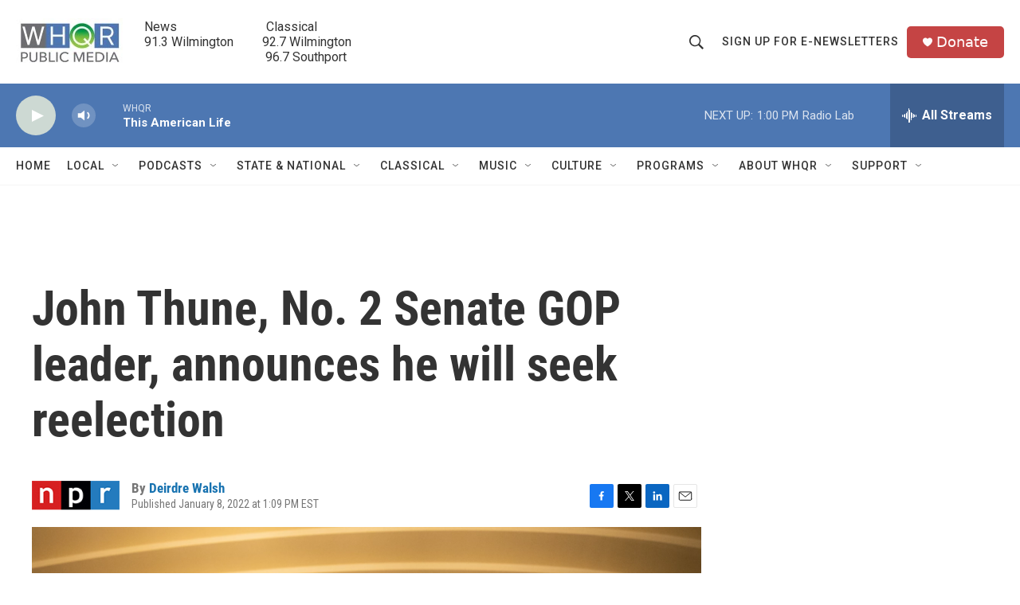

--- FILE ---
content_type: text/html; charset=utf-8
request_url: https://www.google.com/recaptcha/api2/aframe
body_size: 269
content:
<!DOCTYPE HTML><html><head><meta http-equiv="content-type" content="text/html; charset=UTF-8"></head><body><script nonce="7RAjj7AvCDuQ58qz2Ghztw">/** Anti-fraud and anti-abuse applications only. See google.com/recaptcha */ try{var clients={'sodar':'https://pagead2.googlesyndication.com/pagead/sodar?'};window.addEventListener("message",function(a){try{if(a.source===window.parent){var b=JSON.parse(a.data);var c=clients[b['id']];if(c){var d=document.createElement('img');d.src=c+b['params']+'&rc='+(localStorage.getItem("rc::a")?sessionStorage.getItem("rc::b"):"");window.document.body.appendChild(d);sessionStorage.setItem("rc::e",parseInt(sessionStorage.getItem("rc::e")||0)+1);localStorage.setItem("rc::h",'1769275517124');}}}catch(b){}});window.parent.postMessage("_grecaptcha_ready", "*");}catch(b){}</script></body></html>